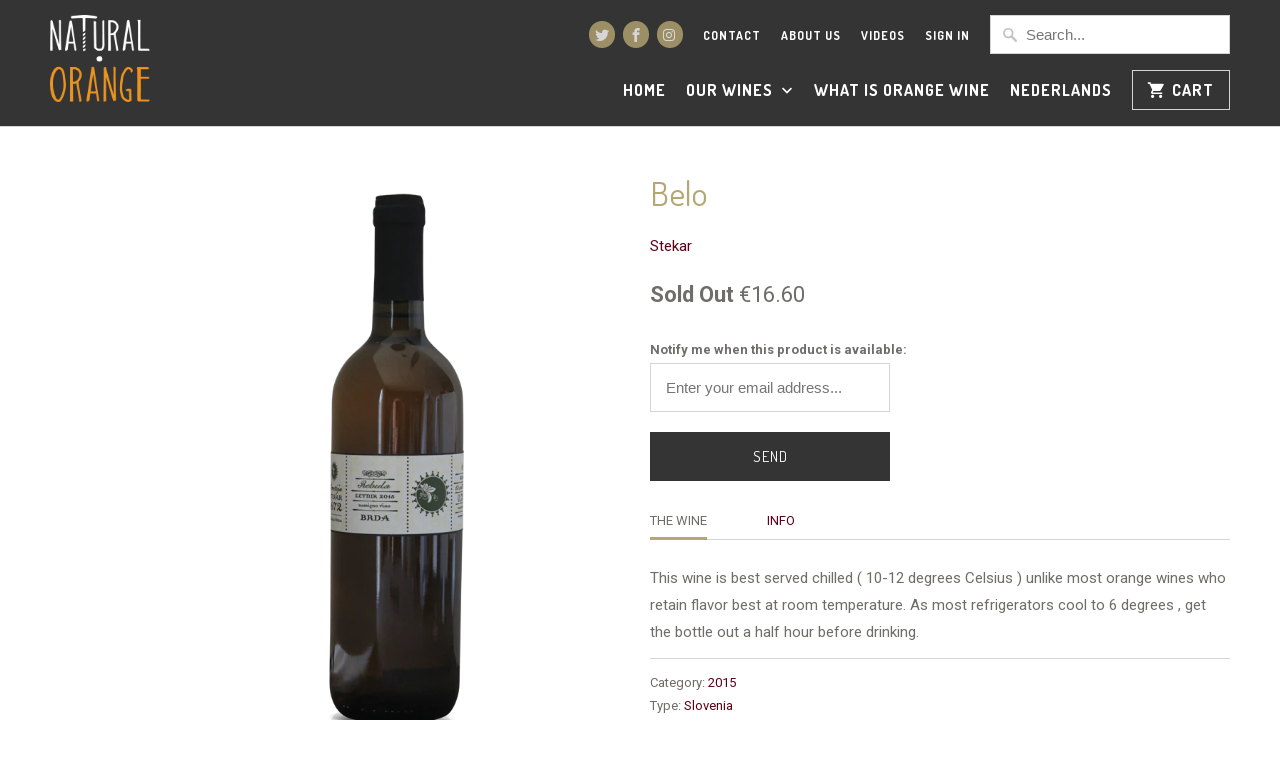

--- FILE ---
content_type: text/html; charset=utf-8
request_url: https://en.naturalorange.nl/products/belo
body_size: 19705
content:
<!DOCTYPE html>
<!--[if lt IE 7 ]><html class="ie ie6" lang="en"> <![endif]-->
<!--[if IE 7 ]><html class="ie ie7" lang="en"> <![endif]-->
<!--[if IE 8 ]><html class="ie ie8" lang="en"> <![endif]-->
<!--[if IE 9 ]><html class="ie ie9" lang="en"> <![endif]-->
<!--[if (gte IE 10)|!(IE)]><!--><html lang="en"> <!--<![endif]-->
  <head>
    <meta charset="utf-8">
    <meta http-equiv="cleartype" content="on">
    <meta name="robots" content="index,follow">
	<meta name="msvalidate.01" content="11F0BC65A5EBD1E617D48EDDE3A6364F" />
    
    <title>Belo - Stekar - Orange Wine - Natural Orange</title>

    
      <meta name="description" content="Grapes: Chardonnay, Ribolla Gialla, Pinot Bianco, Sauvignon, Polsakica" />
    

    <!-- Custom Fonts -->
    
      <link href="//fonts.googleapis.com/css?family=.|Dosis:light,normal,bold|Dosis:light,normal,bold|Dosis:light,normal,bold|Roboto:light,normal,bold|Roboto:light,normal,bold" rel="stylesheet" type="text/css" />
    

    

<meta name="author" content="Natural Orange">
<meta property="og:url" content="https://en.naturalorange.nl/products/belo">
<meta property="og:site_name" content="Natural Orange">


  <meta property="og:type" content="product">
  <meta property="og:title" content="Belo">
  
    <meta property="og:image" content="http://en.naturalorange.nl/cdn/shop/products/stekar-rebula-rotated_981ae5ab-1edb-4fa3-a552-41af5dabdb31_600x.png?v=1573997035">
    <meta property="og:image:secure_url" content="https://en.naturalorange.nl/cdn/shop/products/stekar-rebula-rotated_981ae5ab-1edb-4fa3-a552-41af5dabdb31_600x.png?v=1573997035">
    
  
    <meta property="og:image" content="http://en.naturalorange.nl/cdn/shop/products/stekar-rebula-shadow_ac747adc-0bd6-48fb-b420-283080780597_600x.png?v=1573997035">
    <meta property="og:image:secure_url" content="https://en.naturalorange.nl/cdn/shop/products/stekar-rebula-shadow_ac747adc-0bd6-48fb-b420-283080780597_600x.png?v=1573997035">
    
  
  <meta property="og:price:amount" content="16.60">
  <meta property="og:price:currency" content="EUR">


  <meta property="og:description" content="Grapes: Chardonnay, Ribolla Gialla, Pinot Bianco, Sauvignon, Polsakica">




<meta name="twitter:card" content="summary">

  <meta name="twitter:title" content="Belo">
  <meta name="twitter:description" content="

	The Wine
	Info



	This wine is best served chilled ( 10-12 degrees Celsius ) unlike most orange wines who retain flavor best at room temperature. As most refrigerators cool to 6 degrees , get the bottle out a half hour before drinking. 
	
	
	
	
		
			Vinyard
		
			
			
			
			
			Pročno, Brajda, Čotovo,
			
			
		
	
	
		
			Grapes
		
			Chardonnay, Ribolla Gialla, Pinot Bianco, Sauvignon, Polsakica
		
	
	
		
			Fermentation
		
		
	
	
		Serving temp10-12 C
		
	
	
	
	
">
  <meta name="twitter:image" content="https://en.naturalorange.nl/cdn/shop/products/stekar-rebula-rotated_981ae5ab-1edb-4fa3-a552-41af5dabdb31_240x.png?v=1573997035">
  <meta name="twitter:image:width" content="240">
  <meta name="twitter:image:height" content="240">


    
    

    <!-- Mobile Specific Metas -->
    <meta name="HandheldFriendly" content="True">
    <meta name="MobileOptimized" content="320">
    <meta name="viewport" content="width=device-width,initial-scale=1">
    <meta name="theme-color" content="#ffffff">

    <!-- Stylesheets for Mobilia 5.0.0 -->
    <link href="//en.naturalorange.nl/cdn/shop/t/3/assets/styles.scss.css?v=162852972092199300881674756226" rel="stylesheet" type="text/css" media="all" />

    <!-- Icons -->
    
      <link rel="shortcut icon" type="image/x-icon" href="//en.naturalorange.nl/cdn/shop/files/favicon-natural-orange_small.png?v=1613663478">
    
    <link rel="canonical" href="https://en.naturalorange.nl/products/belo" />

    

    <script src="//en.naturalorange.nl/cdn/shop/t/3/assets/app.js?v=105344092037963762171488123354" type="text/javascript"></script>
    <script>window.performance && window.performance.mark && window.performance.mark('shopify.content_for_header.start');</script><meta name="google-site-verification" content="fwNU6fi0mjQB6j6LyI_w4_eqUiR_Dub0ssZSZnQL79M">
<meta id="shopify-digital-wallet" name="shopify-digital-wallet" content="/15469219/digital_wallets/dialog">
<meta name="shopify-checkout-api-token" content="c85fa71941569fc8e1188ede1e760f9d">
<link rel="alternate" type="application/json+oembed" href="https://naturalorange.nl/products/belo.oembed">
<script async="async" src="/checkouts/internal/preloads.js?locale=nl-NL"></script>
<link rel="preconnect" href="https://shop.app" crossorigin="anonymous">
<script async="async" src="https://shop.app/checkouts/internal/preloads.js?locale=nl-NL&shop_id=15469219" crossorigin="anonymous"></script>
<script id="apple-pay-shop-capabilities" type="application/json">{"shopId":15469219,"countryCode":"NL","currencyCode":"EUR","merchantCapabilities":["supports3DS"],"merchantId":"gid:\/\/shopify\/Shop\/15469219","merchantName":"Natural Orange","requiredBillingContactFields":["postalAddress","email"],"requiredShippingContactFields":["postalAddress","email"],"shippingType":"shipping","supportedNetworks":["visa","maestro","masterCard","amex"],"total":{"type":"pending","label":"Natural Orange","amount":"1.00"},"shopifyPaymentsEnabled":true,"supportsSubscriptions":true}</script>
<script id="shopify-features" type="application/json">{"accessToken":"c85fa71941569fc8e1188ede1e760f9d","betas":["rich-media-storefront-analytics"],"domain":"en.naturalorange.nl","predictiveSearch":true,"shopId":15469219,"locale":"nl"}</script>
<script>var Shopify = Shopify || {};
Shopify.shop = "natural-orange.myshopify.com";
Shopify.locale = "nl";
Shopify.currency = {"active":"EUR","rate":"1.0"};
Shopify.country = "NL";
Shopify.theme = {"name":"Mobilia - Natural Orange 2017 production","id":171574481,"schema_name":"Mobilia","schema_version":"5.0.0","theme_store_id":464,"role":"main"};
Shopify.theme.handle = "null";
Shopify.theme.style = {"id":null,"handle":null};
Shopify.cdnHost = "en.naturalorange.nl/cdn";
Shopify.routes = Shopify.routes || {};
Shopify.routes.root = "/";</script>
<script type="module">!function(o){(o.Shopify=o.Shopify||{}).modules=!0}(window);</script>
<script>!function(o){function n(){var o=[];function n(){o.push(Array.prototype.slice.apply(arguments))}return n.q=o,n}var t=o.Shopify=o.Shopify||{};t.loadFeatures=n(),t.autoloadFeatures=n()}(window);</script>
<script>
  window.ShopifyPay = window.ShopifyPay || {};
  window.ShopifyPay.apiHost = "shop.app\/pay";
  window.ShopifyPay.redirectState = null;
</script>
<script id="shop-js-analytics" type="application/json">{"pageType":"product"}</script>
<script defer="defer" async type="module" src="//en.naturalorange.nl/cdn/shopifycloud/shop-js/modules/v2/client.init-shop-cart-sync_temwk-5i.nl.esm.js"></script>
<script defer="defer" async type="module" src="//en.naturalorange.nl/cdn/shopifycloud/shop-js/modules/v2/chunk.common_CCZ-xm-Q.esm.js"></script>
<script type="module">
  await import("//en.naturalorange.nl/cdn/shopifycloud/shop-js/modules/v2/client.init-shop-cart-sync_temwk-5i.nl.esm.js");
await import("//en.naturalorange.nl/cdn/shopifycloud/shop-js/modules/v2/chunk.common_CCZ-xm-Q.esm.js");

  window.Shopify.SignInWithShop?.initShopCartSync?.({"fedCMEnabled":true,"windoidEnabled":true});

</script>
<script>
  window.Shopify = window.Shopify || {};
  if (!window.Shopify.featureAssets) window.Shopify.featureAssets = {};
  window.Shopify.featureAssets['shop-js'] = {"shop-cart-sync":["modules/v2/client.shop-cart-sync_C_VO6eFW.nl.esm.js","modules/v2/chunk.common_CCZ-xm-Q.esm.js"],"init-fed-cm":["modules/v2/client.init-fed-cm_FItnDNcC.nl.esm.js","modules/v2/chunk.common_CCZ-xm-Q.esm.js"],"shop-button":["modules/v2/client.shop-button_IpPg0fLo.nl.esm.js","modules/v2/chunk.common_CCZ-xm-Q.esm.js"],"init-windoid":["modules/v2/client.init-windoid_DdE6oLv5.nl.esm.js","modules/v2/chunk.common_CCZ-xm-Q.esm.js"],"shop-cash-offers":["modules/v2/client.shop-cash-offers_D6q7lL9C.nl.esm.js","modules/v2/chunk.common_CCZ-xm-Q.esm.js","modules/v2/chunk.modal_BmkKFhvx.esm.js"],"shop-toast-manager":["modules/v2/client.shop-toast-manager_Bl40k8tl.nl.esm.js","modules/v2/chunk.common_CCZ-xm-Q.esm.js"],"init-shop-email-lookup-coordinator":["modules/v2/client.init-shop-email-lookup-coordinator_BOK7joXB.nl.esm.js","modules/v2/chunk.common_CCZ-xm-Q.esm.js"],"pay-button":["modules/v2/client.pay-button_C7i2_XxJ.nl.esm.js","modules/v2/chunk.common_CCZ-xm-Q.esm.js"],"avatar":["modules/v2/client.avatar_BTnouDA3.nl.esm.js"],"init-shop-cart-sync":["modules/v2/client.init-shop-cart-sync_temwk-5i.nl.esm.js","modules/v2/chunk.common_CCZ-xm-Q.esm.js"],"shop-login-button":["modules/v2/client.shop-login-button_DdCzYdFS.nl.esm.js","modules/v2/chunk.common_CCZ-xm-Q.esm.js","modules/v2/chunk.modal_BmkKFhvx.esm.js"],"init-customer-accounts-sign-up":["modules/v2/client.init-customer-accounts-sign-up_DFXIGKiG.nl.esm.js","modules/v2/client.shop-login-button_DdCzYdFS.nl.esm.js","modules/v2/chunk.common_CCZ-xm-Q.esm.js","modules/v2/chunk.modal_BmkKFhvx.esm.js"],"init-shop-for-new-customer-accounts":["modules/v2/client.init-shop-for-new-customer-accounts_CnDrhKuX.nl.esm.js","modules/v2/client.shop-login-button_DdCzYdFS.nl.esm.js","modules/v2/chunk.common_CCZ-xm-Q.esm.js","modules/v2/chunk.modal_BmkKFhvx.esm.js"],"init-customer-accounts":["modules/v2/client.init-customer-accounts_9lqyQGg7.nl.esm.js","modules/v2/client.shop-login-button_DdCzYdFS.nl.esm.js","modules/v2/chunk.common_CCZ-xm-Q.esm.js","modules/v2/chunk.modal_BmkKFhvx.esm.js"],"shop-follow-button":["modules/v2/client.shop-follow-button_DDFkCFR_.nl.esm.js","modules/v2/chunk.common_CCZ-xm-Q.esm.js","modules/v2/chunk.modal_BmkKFhvx.esm.js"],"lead-capture":["modules/v2/client.lead-capture_D6a5IkTE.nl.esm.js","modules/v2/chunk.common_CCZ-xm-Q.esm.js","modules/v2/chunk.modal_BmkKFhvx.esm.js"],"checkout-modal":["modules/v2/client.checkout-modal_ls22PHbP.nl.esm.js","modules/v2/chunk.common_CCZ-xm-Q.esm.js","modules/v2/chunk.modal_BmkKFhvx.esm.js"],"shop-login":["modules/v2/client.shop-login_DnuKONkX.nl.esm.js","modules/v2/chunk.common_CCZ-xm-Q.esm.js","modules/v2/chunk.modal_BmkKFhvx.esm.js"],"payment-terms":["modules/v2/client.payment-terms_Cx_gmh72.nl.esm.js","modules/v2/chunk.common_CCZ-xm-Q.esm.js","modules/v2/chunk.modal_BmkKFhvx.esm.js"]};
</script>
<script>(function() {
  var isLoaded = false;
  function asyncLoad() {
    if (isLoaded) return;
    isLoaded = true;
    var urls = ["https:\/\/chimpstatic.com\/mcjs-connected\/js\/users\/073fefb4c7dcb0996bb118534\/828a119cc5b4e08a6072d88d6.js?shop=natural-orange.myshopify.com","https:\/\/servicepoints.sendcloud.sc\/shops\/shopify\/embed\/cac0e339-3a02-4d8b-9077-303c705c8ed3.js?shop=natural-orange.myshopify.com"];
    for (var i = 0; i < urls.length; i++) {
      var s = document.createElement('script');
      s.type = 'text/javascript';
      s.async = true;
      s.src = urls[i];
      var x = document.getElementsByTagName('script')[0];
      x.parentNode.insertBefore(s, x);
    }
  };
  if(window.attachEvent) {
    window.attachEvent('onload', asyncLoad);
  } else {
    window.addEventListener('load', asyncLoad, false);
  }
})();</script>
<script id="__st">var __st={"a":15469219,"offset":3600,"reqid":"9789cbb4-c094-48e8-86df-92fe33541e35-1768959176","pageurl":"en.naturalorange.nl\/products\/belo","u":"ce35c4450370","p":"product","rtyp":"product","rid":4355007709271};</script>
<script>window.ShopifyPaypalV4VisibilityTracking = true;</script>
<script id="captcha-bootstrap">!function(){'use strict';const t='contact',e='account',n='new_comment',o=[[t,t],['blogs',n],['comments',n],[t,'customer']],c=[[e,'customer_login'],[e,'guest_login'],[e,'recover_customer_password'],[e,'create_customer']],r=t=>t.map((([t,e])=>`form[action*='/${t}']:not([data-nocaptcha='true']) input[name='form_type'][value='${e}']`)).join(','),a=t=>()=>t?[...document.querySelectorAll(t)].map((t=>t.form)):[];function s(){const t=[...o],e=r(t);return a(e)}const i='password',u='form_key',d=['recaptcha-v3-token','g-recaptcha-response','h-captcha-response',i],f=()=>{try{return window.sessionStorage}catch{return}},m='__shopify_v',_=t=>t.elements[u];function p(t,e,n=!1){try{const o=window.sessionStorage,c=JSON.parse(o.getItem(e)),{data:r}=function(t){const{data:e,action:n}=t;return t[m]||n?{data:e,action:n}:{data:t,action:n}}(c);for(const[e,n]of Object.entries(r))t.elements[e]&&(t.elements[e].value=n);n&&o.removeItem(e)}catch(o){console.error('form repopulation failed',{error:o})}}const l='form_type',E='cptcha';function T(t){t.dataset[E]=!0}const w=window,h=w.document,L='Shopify',v='ce_forms',y='captcha';let A=!1;((t,e)=>{const n=(g='f06e6c50-85a8-45c8-87d0-21a2b65856fe',I='https://cdn.shopify.com/shopifycloud/storefront-forms-hcaptcha/ce_storefront_forms_captcha_hcaptcha.v1.5.2.iife.js',D={infoText:'Beschermd door hCaptcha',privacyText:'Privacy',termsText:'Voorwaarden'},(t,e,n)=>{const o=w[L][v],c=o.bindForm;if(c)return c(t,g,e,D).then(n);var r;o.q.push([[t,g,e,D],n]),r=I,A||(h.body.append(Object.assign(h.createElement('script'),{id:'captcha-provider',async:!0,src:r})),A=!0)});var g,I,D;w[L]=w[L]||{},w[L][v]=w[L][v]||{},w[L][v].q=[],w[L][y]=w[L][y]||{},w[L][y].protect=function(t,e){n(t,void 0,e),T(t)},Object.freeze(w[L][y]),function(t,e,n,w,h,L){const[v,y,A,g]=function(t,e,n){const i=e?o:[],u=t?c:[],d=[...i,...u],f=r(d),m=r(i),_=r(d.filter((([t,e])=>n.includes(e))));return[a(f),a(m),a(_),s()]}(w,h,L),I=t=>{const e=t.target;return e instanceof HTMLFormElement?e:e&&e.form},D=t=>v().includes(t);t.addEventListener('submit',(t=>{const e=I(t);if(!e)return;const n=D(e)&&!e.dataset.hcaptchaBound&&!e.dataset.recaptchaBound,o=_(e),c=g().includes(e)&&(!o||!o.value);(n||c)&&t.preventDefault(),c&&!n&&(function(t){try{if(!f())return;!function(t){const e=f();if(!e)return;const n=_(t);if(!n)return;const o=n.value;o&&e.removeItem(o)}(t);const e=Array.from(Array(32),(()=>Math.random().toString(36)[2])).join('');!function(t,e){_(t)||t.append(Object.assign(document.createElement('input'),{type:'hidden',name:u})),t.elements[u].value=e}(t,e),function(t,e){const n=f();if(!n)return;const o=[...t.querySelectorAll(`input[type='${i}']`)].map((({name:t})=>t)),c=[...d,...o],r={};for(const[a,s]of new FormData(t).entries())c.includes(a)||(r[a]=s);n.setItem(e,JSON.stringify({[m]:1,action:t.action,data:r}))}(t,e)}catch(e){console.error('failed to persist form',e)}}(e),e.submit())}));const S=(t,e)=>{t&&!t.dataset[E]&&(n(t,e.some((e=>e===t))),T(t))};for(const o of['focusin','change'])t.addEventListener(o,(t=>{const e=I(t);D(e)&&S(e,y())}));const B=e.get('form_key'),M=e.get(l),P=B&&M;t.addEventListener('DOMContentLoaded',(()=>{const t=y();if(P)for(const e of t)e.elements[l].value===M&&p(e,B);[...new Set([...A(),...v().filter((t=>'true'===t.dataset.shopifyCaptcha))])].forEach((e=>S(e,t)))}))}(h,new URLSearchParams(w.location.search),n,t,e,['guest_login'])})(!0,!0)}();</script>
<script integrity="sha256-4kQ18oKyAcykRKYeNunJcIwy7WH5gtpwJnB7kiuLZ1E=" data-source-attribution="shopify.loadfeatures" defer="defer" src="//en.naturalorange.nl/cdn/shopifycloud/storefront/assets/storefront/load_feature-a0a9edcb.js" crossorigin="anonymous"></script>
<script crossorigin="anonymous" defer="defer" src="//en.naturalorange.nl/cdn/shopifycloud/storefront/assets/shopify_pay/storefront-65b4c6d7.js?v=20250812"></script>
<script data-source-attribution="shopify.dynamic_checkout.dynamic.init">var Shopify=Shopify||{};Shopify.PaymentButton=Shopify.PaymentButton||{isStorefrontPortableWallets:!0,init:function(){window.Shopify.PaymentButton.init=function(){};var t=document.createElement("script");t.src="https://en.naturalorange.nl/cdn/shopifycloud/portable-wallets/latest/portable-wallets.nl.js",t.type="module",document.head.appendChild(t)}};
</script>
<script data-source-attribution="shopify.dynamic_checkout.buyer_consent">
  function portableWalletsHideBuyerConsent(e){var t=document.getElementById("shopify-buyer-consent"),n=document.getElementById("shopify-subscription-policy-button");t&&n&&(t.classList.add("hidden"),t.setAttribute("aria-hidden","true"),n.removeEventListener("click",e))}function portableWalletsShowBuyerConsent(e){var t=document.getElementById("shopify-buyer-consent"),n=document.getElementById("shopify-subscription-policy-button");t&&n&&(t.classList.remove("hidden"),t.removeAttribute("aria-hidden"),n.addEventListener("click",e))}window.Shopify?.PaymentButton&&(window.Shopify.PaymentButton.hideBuyerConsent=portableWalletsHideBuyerConsent,window.Shopify.PaymentButton.showBuyerConsent=portableWalletsShowBuyerConsent);
</script>
<script data-source-attribution="shopify.dynamic_checkout.cart.bootstrap">document.addEventListener("DOMContentLoaded",(function(){function t(){return document.querySelector("shopify-accelerated-checkout-cart, shopify-accelerated-checkout")}if(t())Shopify.PaymentButton.init();else{new MutationObserver((function(e,n){t()&&(Shopify.PaymentButton.init(),n.disconnect())})).observe(document.body,{childList:!0,subtree:!0})}}));
</script>
<link id="shopify-accelerated-checkout-styles" rel="stylesheet" media="screen" href="https://en.naturalorange.nl/cdn/shopifycloud/portable-wallets/latest/accelerated-checkout-backwards-compat.css" crossorigin="anonymous">
<style id="shopify-accelerated-checkout-cart">
        #shopify-buyer-consent {
  margin-top: 1em;
  display: inline-block;
  width: 100%;
}

#shopify-buyer-consent.hidden {
  display: none;
}

#shopify-subscription-policy-button {
  background: none;
  border: none;
  padding: 0;
  text-decoration: underline;
  font-size: inherit;
  cursor: pointer;
}

#shopify-subscription-policy-button::before {
  box-shadow: none;
}

      </style>

<script>window.performance && window.performance.mark && window.performance.mark('shopify.content_for_header.end');</script>
    
    
    <!-- Hotjar Tracking Code for naturalorange.nl -->
	<script>
    	(function(h,o,t,j,a,r){
        	h.hj=h.hj||function(){(h.hj.q=h.hj.q||[]).push(arguments)};
        	h._hjSettings={hjid:554243,hjsv:5};
        	a=o.getElementsByTagName('head')[0];
        	r=o.createElement('script');r.async=1;
        	r.src=t+h._hjSettings.hjid+j+h._hjSettings.hjsv;
        	a.appendChild(r);
    	})(window,document,'//static.hotjar.com/c/hotjar-','.js?sv=');
	</script>
    
  <link rel="alternate" hreflang="nl" href="https://naturalorange.nl/products/belo" /><link rel="alternate" hreflang="en" href="https://en.naturalorange.nl/products/belo" /><link href="https://monorail-edge.shopifysvc.com" rel="dns-prefetch">
<script>(function(){if ("sendBeacon" in navigator && "performance" in window) {try {var session_token_from_headers = performance.getEntriesByType('navigation')[0].serverTiming.find(x => x.name == '_s').description;} catch {var session_token_from_headers = undefined;}var session_cookie_matches = document.cookie.match(/_shopify_s=([^;]*)/);var session_token_from_cookie = session_cookie_matches && session_cookie_matches.length === 2 ? session_cookie_matches[1] : "";var session_token = session_token_from_headers || session_token_from_cookie || "";function handle_abandonment_event(e) {var entries = performance.getEntries().filter(function(entry) {return /monorail-edge.shopifysvc.com/.test(entry.name);});if (!window.abandonment_tracked && entries.length === 0) {window.abandonment_tracked = true;var currentMs = Date.now();var navigation_start = performance.timing.navigationStart;var payload = {shop_id: 15469219,url: window.location.href,navigation_start,duration: currentMs - navigation_start,session_token,page_type: "product"};window.navigator.sendBeacon("https://monorail-edge.shopifysvc.com/v1/produce", JSON.stringify({schema_id: "online_store_buyer_site_abandonment/1.1",payload: payload,metadata: {event_created_at_ms: currentMs,event_sent_at_ms: currentMs}}));}}window.addEventListener('pagehide', handle_abandonment_event);}}());</script>
<script id="web-pixels-manager-setup">(function e(e,d,r,n,o){if(void 0===o&&(o={}),!Boolean(null===(a=null===(i=window.Shopify)||void 0===i?void 0:i.analytics)||void 0===a?void 0:a.replayQueue)){var i,a;window.Shopify=window.Shopify||{};var t=window.Shopify;t.analytics=t.analytics||{};var s=t.analytics;s.replayQueue=[],s.publish=function(e,d,r){return s.replayQueue.push([e,d,r]),!0};try{self.performance.mark("wpm:start")}catch(e){}var l=function(){var e={modern:/Edge?\/(1{2}[4-9]|1[2-9]\d|[2-9]\d{2}|\d{4,})\.\d+(\.\d+|)|Firefox\/(1{2}[4-9]|1[2-9]\d|[2-9]\d{2}|\d{4,})\.\d+(\.\d+|)|Chrom(ium|e)\/(9{2}|\d{3,})\.\d+(\.\d+|)|(Maci|X1{2}).+ Version\/(15\.\d+|(1[6-9]|[2-9]\d|\d{3,})\.\d+)([,.]\d+|)( \(\w+\)|)( Mobile\/\w+|) Safari\/|Chrome.+OPR\/(9{2}|\d{3,})\.\d+\.\d+|(CPU[ +]OS|iPhone[ +]OS|CPU[ +]iPhone|CPU IPhone OS|CPU iPad OS)[ +]+(15[._]\d+|(1[6-9]|[2-9]\d|\d{3,})[._]\d+)([._]\d+|)|Android:?[ /-](13[3-9]|1[4-9]\d|[2-9]\d{2}|\d{4,})(\.\d+|)(\.\d+|)|Android.+Firefox\/(13[5-9]|1[4-9]\d|[2-9]\d{2}|\d{4,})\.\d+(\.\d+|)|Android.+Chrom(ium|e)\/(13[3-9]|1[4-9]\d|[2-9]\d{2}|\d{4,})\.\d+(\.\d+|)|SamsungBrowser\/([2-9]\d|\d{3,})\.\d+/,legacy:/Edge?\/(1[6-9]|[2-9]\d|\d{3,})\.\d+(\.\d+|)|Firefox\/(5[4-9]|[6-9]\d|\d{3,})\.\d+(\.\d+|)|Chrom(ium|e)\/(5[1-9]|[6-9]\d|\d{3,})\.\d+(\.\d+|)([\d.]+$|.*Safari\/(?![\d.]+ Edge\/[\d.]+$))|(Maci|X1{2}).+ Version\/(10\.\d+|(1[1-9]|[2-9]\d|\d{3,})\.\d+)([,.]\d+|)( \(\w+\)|)( Mobile\/\w+|) Safari\/|Chrome.+OPR\/(3[89]|[4-9]\d|\d{3,})\.\d+\.\d+|(CPU[ +]OS|iPhone[ +]OS|CPU[ +]iPhone|CPU IPhone OS|CPU iPad OS)[ +]+(10[._]\d+|(1[1-9]|[2-9]\d|\d{3,})[._]\d+)([._]\d+|)|Android:?[ /-](13[3-9]|1[4-9]\d|[2-9]\d{2}|\d{4,})(\.\d+|)(\.\d+|)|Mobile Safari.+OPR\/([89]\d|\d{3,})\.\d+\.\d+|Android.+Firefox\/(13[5-9]|1[4-9]\d|[2-9]\d{2}|\d{4,})\.\d+(\.\d+|)|Android.+Chrom(ium|e)\/(13[3-9]|1[4-9]\d|[2-9]\d{2}|\d{4,})\.\d+(\.\d+|)|Android.+(UC? ?Browser|UCWEB|U3)[ /]?(15\.([5-9]|\d{2,})|(1[6-9]|[2-9]\d|\d{3,})\.\d+)\.\d+|SamsungBrowser\/(5\.\d+|([6-9]|\d{2,})\.\d+)|Android.+MQ{2}Browser\/(14(\.(9|\d{2,})|)|(1[5-9]|[2-9]\d|\d{3,})(\.\d+|))(\.\d+|)|K[Aa][Ii]OS\/(3\.\d+|([4-9]|\d{2,})\.\d+)(\.\d+|)/},d=e.modern,r=e.legacy,n=navigator.userAgent;return n.match(d)?"modern":n.match(r)?"legacy":"unknown"}(),u="modern"===l?"modern":"legacy",c=(null!=n?n:{modern:"",legacy:""})[u],f=function(e){return[e.baseUrl,"/wpm","/b",e.hashVersion,"modern"===e.buildTarget?"m":"l",".js"].join("")}({baseUrl:d,hashVersion:r,buildTarget:u}),m=function(e){var d=e.version,r=e.bundleTarget,n=e.surface,o=e.pageUrl,i=e.monorailEndpoint;return{emit:function(e){var a=e.status,t=e.errorMsg,s=(new Date).getTime(),l=JSON.stringify({metadata:{event_sent_at_ms:s},events:[{schema_id:"web_pixels_manager_load/3.1",payload:{version:d,bundle_target:r,page_url:o,status:a,surface:n,error_msg:t},metadata:{event_created_at_ms:s}}]});if(!i)return console&&console.warn&&console.warn("[Web Pixels Manager] No Monorail endpoint provided, skipping logging."),!1;try{return self.navigator.sendBeacon.bind(self.navigator)(i,l)}catch(e){}var u=new XMLHttpRequest;try{return u.open("POST",i,!0),u.setRequestHeader("Content-Type","text/plain"),u.send(l),!0}catch(e){return console&&console.warn&&console.warn("[Web Pixels Manager] Got an unhandled error while logging to Monorail."),!1}}}}({version:r,bundleTarget:l,surface:e.surface,pageUrl:self.location.href,monorailEndpoint:e.monorailEndpoint});try{o.browserTarget=l,function(e){var d=e.src,r=e.async,n=void 0===r||r,o=e.onload,i=e.onerror,a=e.sri,t=e.scriptDataAttributes,s=void 0===t?{}:t,l=document.createElement("script"),u=document.querySelector("head"),c=document.querySelector("body");if(l.async=n,l.src=d,a&&(l.integrity=a,l.crossOrigin="anonymous"),s)for(var f in s)if(Object.prototype.hasOwnProperty.call(s,f))try{l.dataset[f]=s[f]}catch(e){}if(o&&l.addEventListener("load",o),i&&l.addEventListener("error",i),u)u.appendChild(l);else{if(!c)throw new Error("Did not find a head or body element to append the script");c.appendChild(l)}}({src:f,async:!0,onload:function(){if(!function(){var e,d;return Boolean(null===(d=null===(e=window.Shopify)||void 0===e?void 0:e.analytics)||void 0===d?void 0:d.initialized)}()){var d=window.webPixelsManager.init(e)||void 0;if(d){var r=window.Shopify.analytics;r.replayQueue.forEach((function(e){var r=e[0],n=e[1],o=e[2];d.publishCustomEvent(r,n,o)})),r.replayQueue=[],r.publish=d.publishCustomEvent,r.visitor=d.visitor,r.initialized=!0}}},onerror:function(){return m.emit({status:"failed",errorMsg:"".concat(f," has failed to load")})},sri:function(e){var d=/^sha384-[A-Za-z0-9+/=]+$/;return"string"==typeof e&&d.test(e)}(c)?c:"",scriptDataAttributes:o}),m.emit({status:"loading"})}catch(e){m.emit({status:"failed",errorMsg:(null==e?void 0:e.message)||"Unknown error"})}}})({shopId: 15469219,storefrontBaseUrl: "https://naturalorange.nl",extensionsBaseUrl: "https://extensions.shopifycdn.com/cdn/shopifycloud/web-pixels-manager",monorailEndpoint: "https://monorail-edge.shopifysvc.com/unstable/produce_batch",surface: "storefront-renderer",enabledBetaFlags: ["2dca8a86"],webPixelsConfigList: [{"id":"837910853","configuration":"{\"config\":\"{\\\"pixel_id\\\":\\\"AW-859347895\\\",\\\"target_country\\\":\\\"NL\\\",\\\"gtag_events\\\":[{\\\"type\\\":\\\"search\\\",\\\"action_label\\\":\\\"AW-859347895\\\/kgliCOTFp5gBELe34pkD\\\"},{\\\"type\\\":\\\"begin_checkout\\\",\\\"action_label\\\":\\\"AW-859347895\\\/br8hCOHFp5gBELe34pkD\\\"},{\\\"type\\\":\\\"view_item\\\",\\\"action_label\\\":[\\\"AW-859347895\\\/rgvtCL3Fp5gBELe34pkD\\\",\\\"MC-M5CMBPCHEM\\\"]},{\\\"type\\\":\\\"purchase\\\",\\\"action_label\\\":[\\\"AW-859347895\\\/nfcVCLrFp5gBELe34pkD\\\",\\\"MC-M5CMBPCHEM\\\"]},{\\\"type\\\":\\\"page_view\\\",\\\"action_label\\\":[\\\"AW-859347895\\\/b2xzCLfFp5gBELe34pkD\\\",\\\"MC-M5CMBPCHEM\\\"]},{\\\"type\\\":\\\"add_payment_info\\\",\\\"action_label\\\":\\\"AW-859347895\\\/iIUbCOfFp5gBELe34pkD\\\"},{\\\"type\\\":\\\"add_to_cart\\\",\\\"action_label\\\":\\\"AW-859347895\\\/eRNyCN7Fp5gBELe34pkD\\\"}],\\\"enable_monitoring_mode\\\":false}\"}","eventPayloadVersion":"v1","runtimeContext":"OPEN","scriptVersion":"b2a88bafab3e21179ed38636efcd8a93","type":"APP","apiClientId":1780363,"privacyPurposes":[],"dataSharingAdjustments":{"protectedCustomerApprovalScopes":["read_customer_address","read_customer_email","read_customer_name","read_customer_personal_data","read_customer_phone"]}},{"id":"150536517","eventPayloadVersion":"v1","runtimeContext":"LAX","scriptVersion":"1","type":"CUSTOM","privacyPurposes":["MARKETING"],"name":"Meta pixel (migrated)"},{"id":"186220869","eventPayloadVersion":"v1","runtimeContext":"LAX","scriptVersion":"1","type":"CUSTOM","privacyPurposes":["ANALYTICS"],"name":"Google Analytics tag (migrated)"},{"id":"shopify-app-pixel","configuration":"{}","eventPayloadVersion":"v1","runtimeContext":"STRICT","scriptVersion":"0450","apiClientId":"shopify-pixel","type":"APP","privacyPurposes":["ANALYTICS","MARKETING"]},{"id":"shopify-custom-pixel","eventPayloadVersion":"v1","runtimeContext":"LAX","scriptVersion":"0450","apiClientId":"shopify-pixel","type":"CUSTOM","privacyPurposes":["ANALYTICS","MARKETING"]}],isMerchantRequest: false,initData: {"shop":{"name":"Natural Orange","paymentSettings":{"currencyCode":"EUR"},"myshopifyDomain":"natural-orange.myshopify.com","countryCode":"NL","storefrontUrl":"https:\/\/naturalorange.nl"},"customer":null,"cart":null,"checkout":null,"productVariants":[{"price":{"amount":16.6,"currencyCode":"EUR"},"product":{"title":"Belo","vendor":"Stekar","id":"4355007709271","untranslatedTitle":"Belo","url":"\/products\/belo","type":"Slovenie"},"id":"31187328073815","image":{"src":"\/\/en.naturalorange.nl\/cdn\/shop\/products\/stekar-rebula-rotated_981ae5ab-1edb-4fa3-a552-41af5dabdb31.png?v=1573997035"},"sku":"","title":"Default Title","untranslatedTitle":"Default Title"}],"purchasingCompany":null},},"https://en.naturalorange.nl/cdn","fcfee988w5aeb613cpc8e4bc33m6693e112",{"modern":"","legacy":""},{"shopId":"15469219","storefrontBaseUrl":"https:\/\/naturalorange.nl","extensionBaseUrl":"https:\/\/extensions.shopifycdn.com\/cdn\/shopifycloud\/web-pixels-manager","surface":"storefront-renderer","enabledBetaFlags":"[\"2dca8a86\"]","isMerchantRequest":"false","hashVersion":"fcfee988w5aeb613cpc8e4bc33m6693e112","publish":"custom","events":"[[\"page_viewed\",{}],[\"product_viewed\",{\"productVariant\":{\"price\":{\"amount\":16.6,\"currencyCode\":\"EUR\"},\"product\":{\"title\":\"Belo\",\"vendor\":\"Stekar\",\"id\":\"4355007709271\",\"untranslatedTitle\":\"Belo\",\"url\":\"\/products\/belo\",\"type\":\"Slovenie\"},\"id\":\"31187328073815\",\"image\":{\"src\":\"\/\/en.naturalorange.nl\/cdn\/shop\/products\/stekar-rebula-rotated_981ae5ab-1edb-4fa3-a552-41af5dabdb31.png?v=1573997035\"},\"sku\":\"\",\"title\":\"Default Title\",\"untranslatedTitle\":\"Default Title\"}}]]"});</script><script>
  window.ShopifyAnalytics = window.ShopifyAnalytics || {};
  window.ShopifyAnalytics.meta = window.ShopifyAnalytics.meta || {};
  window.ShopifyAnalytics.meta.currency = 'EUR';
  var meta = {"product":{"id":4355007709271,"gid":"gid:\/\/shopify\/Product\/4355007709271","vendor":"Stekar","type":"Slovenie","handle":"belo","variants":[{"id":31187328073815,"price":1660,"name":"Belo","public_title":null,"sku":""}],"remote":false},"page":{"pageType":"product","resourceType":"product","resourceId":4355007709271,"requestId":"9789cbb4-c094-48e8-86df-92fe33541e35-1768959176"}};
  for (var attr in meta) {
    window.ShopifyAnalytics.meta[attr] = meta[attr];
  }
</script>
<script class="analytics">
  (function () {
    var customDocumentWrite = function(content) {
      var jquery = null;

      if (window.jQuery) {
        jquery = window.jQuery;
      } else if (window.Checkout && window.Checkout.$) {
        jquery = window.Checkout.$;
      }

      if (jquery) {
        jquery('body').append(content);
      }
    };

    var hasLoggedConversion = function(token) {
      if (token) {
        return document.cookie.indexOf('loggedConversion=' + token) !== -1;
      }
      return false;
    }

    var setCookieIfConversion = function(token) {
      if (token) {
        var twoMonthsFromNow = new Date(Date.now());
        twoMonthsFromNow.setMonth(twoMonthsFromNow.getMonth() + 2);

        document.cookie = 'loggedConversion=' + token + '; expires=' + twoMonthsFromNow;
      }
    }

    var trekkie = window.ShopifyAnalytics.lib = window.trekkie = window.trekkie || [];
    if (trekkie.integrations) {
      return;
    }
    trekkie.methods = [
      'identify',
      'page',
      'ready',
      'track',
      'trackForm',
      'trackLink'
    ];
    trekkie.factory = function(method) {
      return function() {
        var args = Array.prototype.slice.call(arguments);
        args.unshift(method);
        trekkie.push(args);
        return trekkie;
      };
    };
    for (var i = 0; i < trekkie.methods.length; i++) {
      var key = trekkie.methods[i];
      trekkie[key] = trekkie.factory(key);
    }
    trekkie.load = function(config) {
      trekkie.config = config || {};
      trekkie.config.initialDocumentCookie = document.cookie;
      var first = document.getElementsByTagName('script')[0];
      var script = document.createElement('script');
      script.type = 'text/javascript';
      script.onerror = function(e) {
        var scriptFallback = document.createElement('script');
        scriptFallback.type = 'text/javascript';
        scriptFallback.onerror = function(error) {
                var Monorail = {
      produce: function produce(monorailDomain, schemaId, payload) {
        var currentMs = new Date().getTime();
        var event = {
          schema_id: schemaId,
          payload: payload,
          metadata: {
            event_created_at_ms: currentMs,
            event_sent_at_ms: currentMs
          }
        };
        return Monorail.sendRequest("https://" + monorailDomain + "/v1/produce", JSON.stringify(event));
      },
      sendRequest: function sendRequest(endpointUrl, payload) {
        // Try the sendBeacon API
        if (window && window.navigator && typeof window.navigator.sendBeacon === 'function' && typeof window.Blob === 'function' && !Monorail.isIos12()) {
          var blobData = new window.Blob([payload], {
            type: 'text/plain'
          });

          if (window.navigator.sendBeacon(endpointUrl, blobData)) {
            return true;
          } // sendBeacon was not successful

        } // XHR beacon

        var xhr = new XMLHttpRequest();

        try {
          xhr.open('POST', endpointUrl);
          xhr.setRequestHeader('Content-Type', 'text/plain');
          xhr.send(payload);
        } catch (e) {
          console.log(e);
        }

        return false;
      },
      isIos12: function isIos12() {
        return window.navigator.userAgent.lastIndexOf('iPhone; CPU iPhone OS 12_') !== -1 || window.navigator.userAgent.lastIndexOf('iPad; CPU OS 12_') !== -1;
      }
    };
    Monorail.produce('monorail-edge.shopifysvc.com',
      'trekkie_storefront_load_errors/1.1',
      {shop_id: 15469219,
      theme_id: 171574481,
      app_name: "storefront",
      context_url: window.location.href,
      source_url: "//en.naturalorange.nl/cdn/s/trekkie.storefront.cd680fe47e6c39ca5d5df5f0a32d569bc48c0f27.min.js"});

        };
        scriptFallback.async = true;
        scriptFallback.src = '//en.naturalorange.nl/cdn/s/trekkie.storefront.cd680fe47e6c39ca5d5df5f0a32d569bc48c0f27.min.js';
        first.parentNode.insertBefore(scriptFallback, first);
      };
      script.async = true;
      script.src = '//en.naturalorange.nl/cdn/s/trekkie.storefront.cd680fe47e6c39ca5d5df5f0a32d569bc48c0f27.min.js';
      first.parentNode.insertBefore(script, first);
    };
    trekkie.load(
      {"Trekkie":{"appName":"storefront","development":false,"defaultAttributes":{"shopId":15469219,"isMerchantRequest":null,"themeId":171574481,"themeCityHash":"15401127484515358740","contentLanguage":"nl","currency":"EUR","eventMetadataId":"76c0f028-1ac1-4723-b967-649045756f7d"},"isServerSideCookieWritingEnabled":true,"monorailRegion":"shop_domain","enabledBetaFlags":["65f19447"]},"Session Attribution":{},"S2S":{"facebookCapiEnabled":false,"source":"trekkie-storefront-renderer","apiClientId":580111}}
    );

    var loaded = false;
    trekkie.ready(function() {
      if (loaded) return;
      loaded = true;

      window.ShopifyAnalytics.lib = window.trekkie;

      var originalDocumentWrite = document.write;
      document.write = customDocumentWrite;
      try { window.ShopifyAnalytics.merchantGoogleAnalytics.call(this); } catch(error) {};
      document.write = originalDocumentWrite;

      window.ShopifyAnalytics.lib.page(null,{"pageType":"product","resourceType":"product","resourceId":4355007709271,"requestId":"9789cbb4-c094-48e8-86df-92fe33541e35-1768959176","shopifyEmitted":true});

      var match = window.location.pathname.match(/checkouts\/(.+)\/(thank_you|post_purchase)/)
      var token = match? match[1]: undefined;
      if (!hasLoggedConversion(token)) {
        setCookieIfConversion(token);
        window.ShopifyAnalytics.lib.track("Viewed Product",{"currency":"EUR","variantId":31187328073815,"productId":4355007709271,"productGid":"gid:\/\/shopify\/Product\/4355007709271","name":"Belo","price":"16.60","sku":"","brand":"Stekar","variant":null,"category":"Slovenie","nonInteraction":true,"remote":false},undefined,undefined,{"shopifyEmitted":true});
      window.ShopifyAnalytics.lib.track("monorail:\/\/trekkie_storefront_viewed_product\/1.1",{"currency":"EUR","variantId":31187328073815,"productId":4355007709271,"productGid":"gid:\/\/shopify\/Product\/4355007709271","name":"Belo","price":"16.60","sku":"","brand":"Stekar","variant":null,"category":"Slovenie","nonInteraction":true,"remote":false,"referer":"https:\/\/en.naturalorange.nl\/products\/belo"});
      }
    });


        var eventsListenerScript = document.createElement('script');
        eventsListenerScript.async = true;
        eventsListenerScript.src = "//en.naturalorange.nl/cdn/shopifycloud/storefront/assets/shop_events_listener-3da45d37.js";
        document.getElementsByTagName('head')[0].appendChild(eventsListenerScript);

})();</script>
  <script>
  if (!window.ga || (window.ga && typeof window.ga !== 'function')) {
    window.ga = function ga() {
      (window.ga.q = window.ga.q || []).push(arguments);
      if (window.Shopify && window.Shopify.analytics && typeof window.Shopify.analytics.publish === 'function') {
        window.Shopify.analytics.publish("ga_stub_called", {}, {sendTo: "google_osp_migration"});
      }
      console.error("Shopify's Google Analytics stub called with:", Array.from(arguments), "\nSee https://help.shopify.com/manual/promoting-marketing/pixels/pixel-migration#google for more information.");
    };
    if (window.Shopify && window.Shopify.analytics && typeof window.Shopify.analytics.publish === 'function') {
      window.Shopify.analytics.publish("ga_stub_initialized", {}, {sendTo: "google_osp_migration"});
    }
  }
</script>
<script
  defer
  src="https://en.naturalorange.nl/cdn/shopifycloud/perf-kit/shopify-perf-kit-3.0.4.min.js"
  data-application="storefront-renderer"
  data-shop-id="15469219"
  data-render-region="gcp-us-east1"
  data-page-type="product"
  data-theme-instance-id="171574481"
  data-theme-name="Mobilia"
  data-theme-version="5.0.0"
  data-monorail-region="shop_domain"
  data-resource-timing-sampling-rate="10"
  data-shs="true"
  data-shs-beacon="true"
  data-shs-export-with-fetch="true"
  data-shs-logs-sample-rate="1"
  data-shs-beacon-endpoint="https://en.naturalorange.nl/api/collect"
></script>
</head>
  <body class="product">

    <div id="shopify-section-header" class="shopify-section header-section">

<div class="header header_border">
  <div class="container content">
    <div class="sixteen columns">
    <div class="four columns logo header-logo alpha">
      <a href="https://en.naturalorange.nl" title="Natural Orange">
        
          <img src="//en.naturalorange.nl/cdn/shop/files/Natural_Orange_White_Natural_and_dot_280x.png?v=1613663478" alt="Natural Orange" />
        
      </a>
    </div>

    <div class="twelve nav omega">
      <div class="mobile_hidden mobile_menu_container">
        <ul class="top_menu search_nav">
          
          
            <li>
              <ul class="social_icons">
  
    <li class="twitter"><a href="https://twitter.com/enjoyorangewine" title="Natural Orange on Twitter" rel="me" target="_blank"><span class="icon-twitter"></span></a></li>
  

  
    <li class="facebook"><a href="https://facebook.com/enjoyorangewine" title="Natural Orange on Facebook" rel="me" target="_blank"><span class="icon-facebook"></span></a></li>
  

  

  

  

  

  

  

  
    <li class="instagram"><a href="https://instagram.com/enjoyorangewine" title="Natural Orange on Instagram" rel="me" target="_blank"><span class="icon-instagram"></span></a></li>
  

  

  

  
</ul>
            </li>
          
          
            
              <li>
                <a href="/pages/contact" title="contact">contact</a>
              </li>
            
              <li>
                <a href="/pages/over-ons" title="about us">about us</a>
              </li>
            
              <li>
                <a href="/blogs/videos" title="videos">videos</a>
              </li>
            
          

          
          
            
              <li>
                <a href="/account/login" id="customer_login_link">Sign in</a>
              </li>
            
          
          
          
            <li>
              <form class="search" action="/search">
                
                  <input type="hidden" name="type" value="product" />
                
                <input type="text" name="q" class="search_box" placeholder="Search..." value="" autocapitalize="off" autocomplete="off" autocorrect="off" />
              </form>
            </li>
          
        </ul>
        <ul class="main menu">
          
            
              <li><a href="/" >Home</a></li>
            
          
            
              <li class="dropdown"><a href="/collections/all"  >Our wines <span class="icon-arrow-down"></span></a>
                <ul>
                  
                    
                      <li><a href="/collections/types?q=Italie">Italian Wines</a></li>
                    
                  
                    
                      <li><a href="/collections/types?q=Slovenie">Slovenian Wines</a></li>
                    
                  
                    
                      <li><a href="/collections/types?q=Gemengd">Bundles</a></li>
                    
                  
                </ul>
              </li>
            
          
            
              <li><a href="/pages/wat-is-orange-wijn" >What is orange wine</a></li>
            
          
          
          
          <li><a href="https://naturalorange.nl/products/belo">NEDERLANDS</a></li>
          
          
          
          
        </ul>
      </div>
      <ul class="nav_buttons menu">
        <li class="navicon_button">
          <a href="#" class="navicon" title="Menu"><span class="icon-menu"></span><span class="button_label">Menu</span></a>
        </li>
   
        <li>
          <a href="/cart" class="cart_button " title="Cart"><span class="icon-cart"></span><span class="button_label">Cart</span></a>
        </li>
      </ul>
    </div>
  </div>
</div>
</div>

<div class="toggle_menu nav">
  <ul class="mobile_menu">
    <li>
      <form class="search" action="/search">
        
          <input type="hidden" name="type" value="product" />
        
        <input type="text" name="q" class="search_box" placeholder="Search..." value="" />
      </form>
    </li>
    
      
        <li ><a href="/" title="Home">Home</a></li>
      
    
      
        <li ><a href="/collections/all" title="Our wines" class="toggle"><span>+</span>Our wines</a>
          <ul>
            
              
                <li ><a href="/collections/types?q=Italie" title="Italian Wines">Italian Wines</a></li>
              
            
              
                <li ><a href="/collections/types?q=Slovenie" title="Slovenian Wines">Slovenian Wines</a></li>
              
            
              
                <li ><a href="/collections/types?q=Gemengd" title="Bundles">Bundles</a></li>
              
            
          </ul>
        </li>
      
    
      
        <li ><a href="/pages/wat-is-orange-wijn" title="What is orange wine">What is orange wine</a></li>
      
    
    
      
        <li>
          <a href="/pages/contact" title="contact">contact</a>
        </li>
      
        <li>
          <a href="/pages/over-ons" title="about us">about us</a>
        </li>
      
        <li>
          <a href="/blogs/videos" title="videos">videos</a>
        </li>
      
    
    
             
          <li><a href="https://naturalorange.nl/products/belo" title="NEDERLANDS">NEDERLANDS</a></li>
          
          
    
    
    
      
        <li>
          <a href="/account/login" id="customer_login_link">Sign in</a>
        </li>
      
    
    <li class="currency-container">
      
    </li>
  </ul>
</div>
<div class="fixed_header"></div>

<style>
  .header-logo.logo a {
    max-width: 100px;
    padding-top: 0px;
  }

  ul.top_menu {
    padding-top: 0px;
  }

</style>


</div>

    <div class="container">
        

<div id="shopify-section-product-template" class="shopify-section product-template-section">
<div class="sixteen columns">
  <div class="clearfix breadcrumb">
    <div class="right">
      
      
    </div>
  </div>
</div>

<div class="sixteen columns product-4355007709271" itemscope itemtype="http://schema.org/Product">
  <div class="section product_section clearfix thumbnail_position--left-thumbnails product_slideshow_animation--none"
       data-thumbnail="left-thumbnails"
       data-slideshow-animation="none"
       data-slideshow-speed="6">

   
     <div class="eight columns alpha">
       
<div class="flexslider product_gallery product-4355007709271-gallery product_slider ">
  <ul class="slides">
    
    
    
    
    
    
    
    
      <li data-thumb="//en.naturalorange.nl/cdn/shop/products/stekar-rebula-shadow_ac747adc-0bd6-48fb-b420-283080780597_580x@2x.png?v=1573997035" data-title="Belo">
        
        
        
        
          <a href="//en.naturalorange.nl/cdn/shop/products/stekar-rebula-shadow_ac747adc-0bd6-48fb-b420-283080780597_2048x@2x.png?v=1573997035" class="fancybox" data-fancybox-group="4355007709271">
          <img  src="//en.naturalorange.nl/cdn/shop/products/stekar-rebula-shadow_ac747adc-0bd6-48fb-b420-283080780597_580x@2x.png?v=1573997035"
                alt="Belo"
                data-index="1"
                data-image-id="13440594772055"
                class="lazyload transition-in cloudzoom "
                data-cloudzoom="zoomImage: '//en.naturalorange.nl/cdn/shop/products/stekar-rebula-shadow_ac747adc-0bd6-48fb-b420-283080780597_2048x.png?v=1573997035', tintColor: '#ffffff', autoInside: 767,  zoomWidth: 460, zoomHeight: 460, touchStartDelay: 250"
                 />
          </a>

       
      </li>
    
    
    
    
    
    

  </ul>
</div>
&nbsp;
      </div>
   

    <div class="eight columns omega">

      
      

      

      <h1 class="product_name" itemprop="name">Belo</h1>

      
        <span class="shopify-product-reviews-badge" data-id="4355007709271"></span>
      

       
          <p class="vendor">
            <span itemprop="brand"><a href="/collections/vendors?q=Stekar" title="Stekar">Stekar</a></span>
          </p>
       

      

      
        <p class="modal_price" itemprop="offers" itemscope itemtype="http://schema.org/Offer">
          <meta itemprop="priceCurrency" content="EUR" />
          <meta itemprop="seller" content="Natural Orange" />
          <meta itemprop="availability" content="http://schema.org/OutOfStock" />
          <meta itemprop="itemCondition" content="New" />

          
          
          <meta itemprop="url" content="https://en.naturalorange.nl/products/belo" />
          
          
          
          
          <meta itemprop="image" content="//en.naturalorange.nl/cdn/shop/products/stekar-rebula-rotated_981ae5ab-1edb-4fa3-a552-41af5dabdb31_300x.png?v=1573997035" />
          
          

          <span class="sold_out">Sold Out</span>
          <span itemprop="price" content="16.60" class="">
            <span class="current_price hidden">
              
                <span class="money">€16.60</span>
              
            </span>
          </span>
          <span class="was_price">
          
          </span>
        </p>

          
  <div class="notify_form notify-form-4355007709271" id="notify-form-4355007709271" >
    <p class="message"></p>
    <form method="post" action="/contact#contact_form" id="contact_form" accept-charset="UTF-8" class="contact-form"><input type="hidden" name="form_type" value="contact" /><input type="hidden" name="utf8" value="✓" />
      
        <p>
          <label for="contact[email]">Notify me when this product is available:</label>
          
          
            <input required type="email" class="notify_email" name="contact[email]" id="contact[email]" placeholder="Enter your email address..." value="" />
          
          
          <input type="hidden" name="contact[body]" class="notify_form_message" data-body="Stuur mij een bericht zodra Belo weer op voorraad is - https://en.naturalorange.nl/products/belo" value="Stuur mij een bericht zodra Belo weer op voorraad is - https://en.naturalorange.nl/products/belo" />
          <input class="action_button" type="submit" value="Send" style="margin-bottom:0px" />    
        </p>
      
    </form>
  </div>

      

     

      
        

      

      

      
        
        
         <div class="description" itemprop="description">
           <!--Start tab labels-->
<ul class="tabs">
	<li><a class="active" href="#tab1">The Wine</a></li>
	<li><a href="#tab2">Info</a></li>
</ul>
<!--Start tab content-->
<ul class="tabs-content">
	<li class="active" id="tab1">This wine is best served chilled ( 10-12 degrees Celsius ) unlike most orange wines who retain flavor best at room temperature. As most refrigerators cool to 6 degrees , get the bottle out a half hour before drinking. </li>
	<li id="tab2">
	<table width="100%">
	<tbody>
	<tr style="height: 44px;">
		<td style="height: 44px; width: 21.2764%;">
			<strong>Vinyard</strong></td>
		<td style="height: 44px; width: 71.7236%;">
			<div>
			</div>
			<div>
			</div>
			<span>Pročno, Brajda, Čotovo</span><span>,</span>
			<div>
			</div>
		</td>
	</tr>
	<tr style="height: 22px;">
		<td style="height: 22px; width: 21.2764%;">
			<strong>Grapes</strong></td>
		<td style="height: 22px; width: 71.7236%;">
			Chardonnay, Ribolla Gialla, Pinot Bianco, Sauvignon, Polsakica
		</td>
	</tr>
	<tr style="height: 10px;">
		<td style="height: 10px; width: 21.2764%;">
			<strong>Fermentation</strong></td>
		<td style="height: 10px; width: 71.7236%;">
		</td>
	</tr>
	<tr style="height: 10px;">
		<td style="height: 10px; width: 21.2764%;"><strong>Serving temp</strong></td><td style="height: 10px; width: 71.7236%;">10-12 C
		</td>
	</tr>
	</tbody>
	</table>
	</li>
</ul>
         </div>
        
      

      
       <hr />
      

       <div class="meta">
         

         
            <p>
              
                
                  <span class="label">Category:</span>
                

                
                  <span>
                    <a href="/collections/all/2015" title="Products tagged 2015">2015</a>
                  </span>
                
              
            </p>
         

        
           <p>
             <span class="label">Type:</span> <span itemprop="category"><a href="/collections/types?q=Slovenie" title="Slovenia">Slovenia</a></span>
           </p>
        

        
           <p>
             <span class="label">Vendor:</span> <span itemprop="brand"><a href="/collections/vendors?q=Stekar" title="Stekar">Stekar</a></span>
           </p>
        
       </div>

       




  <hr />
  
<div class="social_buttons">
  

  

  <a target="_blank" class="icon-twitter-share" title="Share this on Twitter" href="https://twitter.com/intent/tweet?text=Belo&url=https://en.naturalorange.nl/products/belo&via=Natural Orange">Tweet</a>

  <a target="_blank" class="icon-facebook-share" title="Share this on Facebook" href="https://www.facebook.com/sharer/sharer.php?u=https://en.naturalorange.nl/products/belo">Share</a>

  
    <a target="_blank" data-pin-do="skipLink" class="icon-pinterest-share" title="Share this on Pinterest" href="http://pinterest.com/pin/create/button/?url=https://en.naturalorange.nl/products/belo&description=Belo&media=https://en.naturalorange.nl/cdn/shop/products/stekar-rebula-rotated_981ae5ab-1edb-4fa3-a552-41af5dabdb31_600x.png?v=1573997035">Pin It</a>
  

  <a target="_blank" class="icon-gplus-share" title="Share this on Google+" href="https://plus.google.com/share?url=https://en.naturalorange.nl/products/belo">Add</a>

  <a href="mailto:?subject=Thought you might like Belo&amp;body=Ik kwam dit tegen op Natural Orange en wou het met je delen: Belo%0D%0A%0D%0Ahttps://en.naturalorange.nl/products/belo" target="_blank" class="icon-email-share" title="Email this to a friend">Email</a>
</div>




    </div>

    

  </div>

  
</div>


<div class="sixteen columns">
    <div id="shopify-product-reviews" data-id="4355007709271"></div>
</div>



  

  

  

  
    
      <div class="sixteen columns">
        <br class="clear" />
        <h2 class="title">Related Items</h2>
        <div class="feature_divider"></div>
      </div>

      
      
      
      <div class="sixteen columns">
        







<div itemtype="http://schema.org/ItemList" class="products">
  
    
      

        

  <div class="four columns alpha thumbnail even" itemprop="itemListElement" itemscope itemtype="http://schema.org/Product">


  
  

  <a href="/products/menti-monte-del-cuca" itemprop="url">
    <div class="relative product_image">
      <img  
              src="//en.naturalorange.nl/cdn/shop/products/menti-shadow_280x@2x.png?v=1554553871"
            
              alt="Monte del Cuca 2017 - Menti"
              class="lazyload transition-in"
             />

      <div class="quick_shop_container">
        
      </div>
    </div>

    <div class="info">
      <span class="title" itemprop="name">Monte del Cuca</span>
      
        <span class="shopify-product-reviews-badge" data-id="3431257702487"></span>
      
      
        <span class="vendor" itemprop="brand">Menti</span>
      

      
        <span class="price " itemprop="offers" itemscope itemtype="http://schema.org/Offer">
          <meta itemprop="price" content="24.50" />
          <meta itemprop="priceCurrency" content="EUR" />
          <meta itemprop="seller" content="Natural Orange" />
          <meta itemprop="availability" content="http://schema.org/OutOfStock" />
          <meta itemprop="itemCondition" content="New" />

          
          
          <meta itemprop="url" content="https://en.naturalorange.nl/products/menti-monte-del-cuca" />
          
          
          
          
          <meta itemprop="image" content="//en.naturalorange.nl/cdn/shop/products/menti-shadow_300x.png?v=1554553871" />
          
          
          
          
          
          
          
          
            <span class="sold_out">Sold Out</span>
          
          
        </span>
      
    </div>
    

    
    
    
  </a>
  
</div>




          
          
        
          
    
  
    
      

        

  <div class="four columns  thumbnail odd" itemprop="itemListElement" itemscope itemtype="http://schema.org/Product">


  
  

  <a href="/products/ribolla-gialla" itemprop="url">
    <div class="relative product_image">
      <img  
              src="//en.naturalorange.nl/cdn/shop/products/ribolla-galla-bottle-rotated_280x@2x.png?v=1488122726"
            
              alt="Paraschos Ribolla Gialla"
              class="lazyload transition-in"
             />

      <div class="quick_shop_container">
        
      </div>
    </div>

    <div class="info">
      <span class="title" itemprop="name">Ribolla Gialla</span>
      
        <span class="shopify-product-reviews-badge" data-id="8506427409"></span>
      
      
        <span class="vendor" itemprop="brand">Paraschos</span>
      

      
        <span class="price " itemprop="offers" itemscope itemtype="http://schema.org/Offer">
          <meta itemprop="price" content="23.50" />
          <meta itemprop="priceCurrency" content="EUR" />
          <meta itemprop="seller" content="Natural Orange" />
          <meta itemprop="availability" content="http://schema.org/OutOfStock" />
          <meta itemprop="itemCondition" content="New" />

          
          
          <meta itemprop="url" content="https://en.naturalorange.nl/products/ribolla-gialla" />
          
          
          
          
          <meta itemprop="image" content="//en.naturalorange.nl/cdn/shop/products/ribolla-galla-bottle-rotated_300x.png?v=1488122726" />
          
          
          
          
          
          
          
          
            <span class="sold_out">Sold Out</span>
          
          
        </span>
      
    </div>
    

    
    
    
  </a>
  
</div>




          
          
        
          
    
  
    
      

        

  <div class="four columns  thumbnail even" itemprop="itemListElement" itemscope itemtype="http://schema.org/Product">


  
  

  <a href="/products/exordium" itemprop="url">
    <div class="relative product_image">
      <img  
              src="//en.naturalorange.nl/cdn/shop/products/exordium-rotated_280x@2x.png?v=1488122499"
            
              alt="Il Carpino Exordium"
              class="lazyload transition-in"
             />

      <div class="quick_shop_container">
        
      </div>
    </div>

    <div class="info">
      <span class="title" itemprop="name">Exordium</span>
      
        <span class="shopify-product-reviews-badge" data-id="8570637585"></span>
      
      
        <span class="vendor" itemprop="brand">Il Carpino</span>
      

      
        <span class="price " itemprop="offers" itemscope itemtype="http://schema.org/Offer">
          <meta itemprop="price" content="26.95" />
          <meta itemprop="priceCurrency" content="EUR" />
          <meta itemprop="seller" content="Natural Orange" />
          <meta itemprop="availability" content="http://schema.org/InStock" />
          <meta itemprop="itemCondition" content="New" />

          
          
          <meta itemprop="url" content="https://en.naturalorange.nl/products/exordium" />
          
          
          
          
          <meta itemprop="image" content="//en.naturalorange.nl/cdn/shop/products/exordium-rotated_300x.png?v=1488122499" />
          
          
          
          
          
          
          
          
            
              
                <span class="money">€26.95</span>
              
          
          
        </span>
      
    </div>
    

    
    
    
  </a>
  
</div>




          
          
        
          
    
  
    
      

        

  <div class="four columns omega thumbnail odd" itemprop="itemListElement" itemscope itemtype="http://schema.org/Product">


  
  

  <a href="/products/vis-uvae" itemprop="url">
    <div class="relative product_image">
      <img  
              src="//en.naturalorange.nl/cdn/shop/products/visavae-rotated_280x@2x.png?v=1508687067"
            
              alt="Vis Uvae"
              class="lazyload transition-in"
             />

      <div class="quick_shop_container">
        
      </div>
    </div>

    <div class="info">
      <span class="title" itemprop="name">Vis Uvae</span>
      
        <span class="shopify-product-reviews-badge" data-id="292629184540"></span>
      
      
        <span class="vendor" itemprop="brand">Il Carpino</span>
      

      
        <span class="price " itemprop="offers" itemscope itemtype="http://schema.org/Offer">
          <meta itemprop="price" content="29.95" />
          <meta itemprop="priceCurrency" content="EUR" />
          <meta itemprop="seller" content="Natural Orange" />
          <meta itemprop="availability" content="http://schema.org/InStock" />
          <meta itemprop="itemCondition" content="New" />

          
          
          <meta itemprop="url" content="https://en.naturalorange.nl/products/vis-uvae" />
          
          
          
          
          <meta itemprop="image" content="//en.naturalorange.nl/cdn/shop/products/visavae-rotated_300x.png?v=1508687067" />
          
          
          
          
          
          
          
          
            
              
                <span class="money">€29.95</span>
              
          
          
        </span>
      
    </div>
    

    
    
    
  </a>
  
</div>




          
          
    <br class="clear product_clear" />

        
          
    
  
    
      
        
          
    
  
</div>
      </div>
    
  


</div>
    </div> <!-- end container -->

    <div id="shopify-section-footer" class="shopify-section footer-section"><div class="footer">
  <div class="container">
    <div class="seven columns">
      
        <h6>Sign up for our Newsletter</h6>
        <div class="newsletter ">
  <p class="message"></p>

  <form method="post" action="/contact#contact_form" id="contact_form" accept-charset="UTF-8" class="contact-form"><input type="hidden" name="form_type" value="customer" /><input type="hidden" name="utf8" value="✓" />
    

    
      <input type="hidden" name="contact[tags]" value="prospect,newsletter"/>
      
      
    
    <input type="email" class="contact_email" name="contact[email]" required placeholder="Enter your email address..." />
    <input type='submit' class="action_button sign_up" value="Sign Up" />
  </form>
</div>

        <p>Sign up to get the latest on sales, new releases and more …</p>
      
    </div>

    <div class="three columns">
      <h6>Navigatie</h6>
      <ul class="footer_menu">
        
          <li><a href="/" title="Home">Home</a></li>
        
          <li><a href="/collections/all" title="Our wines">Our wines</a></li>
        
          <li><a href="/pages/wat-is-orange-wijn" title="What is orange wine">What is orange wine</a></li>
        
      </ul>
    </div>

    <div class="three columns">
      <h6><!--Footer menu--></h6>
      <ul class="footer_menu">
        
          <li><a href="/pages/algemene-voorwaarden" title="Terms and conditions">Terms and conditions</a></li>
        
          <li><a href="/pages/privacy-policy" title="Privacy & Cookie policy">Privacy & Cookie policy</a></li>
        
          <li><a href="/pages/retouren" title="Returns">Returns</a></li>
        
      </ul>
    </div>

    <div class="three columns">
      
        <h6 class="social">Social</h6>
        <ul class="social_icons">
  
    <li class="twitter"><a href="https://twitter.com/enjoyorangewine" title="Natural Orange on Twitter" rel="me" target="_blank"><span class="icon-twitter"></span></a></li>
  

  
    <li class="facebook"><a href="https://facebook.com/enjoyorangewine" title="Natural Orange on Facebook" rel="me" target="_blank"><span class="icon-facebook"></span></a></li>
  

  

  

  

  

  

  

  
    <li class="instagram"><a href="https://instagram.com/enjoyorangewine" title="Natural Orange on Instagram" rel="me" target="_blank"><span class="icon-instagram"></span></a></li>
  

  

  

  
</ul>
      
    </div>

    <div class="sixteen columns">
      
        <hr />      
        <div class="footer_content_page">
          <p><strong>International shipping
</strong><br>Living outside the Netherlands ? We ship internationally. If you select your country during checkout the shipping fee will be calculated for you. If you need help with your order drop us a mail at info@naturalorange.nl.</p>
        </div>
      

      <hr />
    </div>

    <div class="six columns">
      <p class="credits">
        &copy; 2026 <a href="/" title="">Natural Orange</a>.
        
      </p>
    </div>

    <div class="ten columns credits_right">
      <p class="credits">
        
      
      </p>

      
        <div class="payment_methods">
          
            <img src="//en.naturalorange.nl/cdn/shopifycloud/storefront/assets/payment_icons/american_express-1efdc6a3.svg" alt="American express" />
          
            <img src="//en.naturalorange.nl/cdn/shopifycloud/storefront/assets/payment_icons/apple_pay-1721ebad.svg" alt="Apple pay" />
          
            <img src="//en.naturalorange.nl/cdn/shopifycloud/storefront/assets/payment_icons/bancontact-13d5ac60.svg" alt="Bancontact" />
          
            <img src="//en.naturalorange.nl/cdn/shopifycloud/storefront/assets/payment_icons/google_pay-34c30515.svg" alt="Google pay" />
          
            <img src="//en.naturalorange.nl/cdn/shopifycloud/storefront/assets/payment_icons/ideal-506610f2.svg" alt="Ideal" />
          
            <img src="//en.naturalorange.nl/cdn/shopifycloud/storefront/assets/payment_icons/maestro-61c41725.svg" alt="Maestro" />
          
            <img src="//en.naturalorange.nl/cdn/shopifycloud/storefront/assets/payment_icons/master-54b5a7ce.svg" alt="Master" />
          
            <img src="//en.naturalorange.nl/cdn/shopifycloud/storefront/assets/payment_icons/shopify_pay-925ab76d.svg" alt="Shopify pay" />
          
            <img src="//en.naturalorange.nl/cdn/shopifycloud/storefront/assets/payment_icons/unionpay-38c64159.svg" alt="Unionpay" />
          
            <img src="//en.naturalorange.nl/cdn/shopifycloud/storefront/assets/payment_icons/visa-65d650f7.svg" alt="Visa" />
                    
          
          <img src="//en.naturalorange.nl/cdn/shop/t/3/assets/iDEAL-Payoff-2-groot.gif?v=143252820890393802471484848705" alt="i-deal" style="width:100px;"/>
          
          
        </div>
      
    </div>
  </div>

</div> <!-- end footer -->




</div>

    

    

    
    
    
    
    
    <!--Start of Tawk.to Script--><script type="text/javascript">// <![CDATA[
var Tawk_API=Tawk_API||{}, Tawk_LoadStart=new Date();
(function(){
var s1=document.createElement("script"),s0=document.getElementsByTagName("script")[0];
s1.async=true;
s1.src='https://embed.tawk.to/5a630c9d4b401e45400c3ed9/default';
s1.charset='UTF-8';
s1.setAttribute('crossorigin','*');
s0.parentNode.insertBefore(s1,s0);
})();
// ]]></script><!--End of Tawk.to Script-->
    
    
    
    
  <script>var langify = langify || {};langify.tools = langify.tools || {compareJQueryVersion: function(a,b) {if (a === b) {return 0;}var a_components = a.split(".");var b_components = b.split(".");var len = Math.min(a_components.length, b_components.length);for (var i = 0; i < len; i++) {if (parseInt(a_components[i]) > parseInt(b_components[i])) {return 1;}if (parseInt(a_components[i]) < parseInt(b_components[i])) {return -1;}}if (a_components.length > b_components.length) {return 1;}if (a_components.length < b_components.length) {return -1;}return 0;}};var ShopifyAPI = ShopifyAPI || {};langify.helper = langify.helper || {getCookieEnabled: function() {var cookieEnabled = navigator.cookieEnabled ? true : false;if(typeof navigator.cookieEnabled == "undefined" && !cookieEnabled) {document.cookie = "testcookie";cookieEnabled = document.cookie.indexOf("testcookie") != -1 ? true : false;}return cookieEnabled;},getSelectedLanguage:function() { return 'ly45071';},changeLanguage: function(language) {var domains = {"ly45070":"naturalorange.nl,www.naturalorange.nl","ly45071":"en.naturalorange.nl"};$.each(domains, function(key, value) {var splitDomains = [];if(value) { splitDomains = value.split(','); }if(key == language && splitDomains[0]) { document.location.href = 'https://' + splitDomains[0] + '/products/belo';return true;}});return false;}};langify.loader = langify.loader || {loadScript: function (url, callback) {var script = document.createElement('script');script.type = 'text/javascript';if (script.readyState) {script.onreadystatechange = function () {if (script.readyState == 'loaded' || script.readyState == 'complete') {script.onreadystatechange = null;callback();}};} else {script.onload = function () {callback();};}script.src = url;document.getElementsByTagName('head')[0].appendChild(script);},reload: function() {window.location.reload();}};langify.switcher = langify.switcher || {getHasSelectedLanguage: function() {return '' == 'true';},getSlickSwitcher: function() {var switcher = langify.jquery('select[id="ly-slick-languages-switcher"]');if(switcher.length > 0) {return switcher;}return undefined;},getSwitcher: function() {var switcher = $('select[id="ly-languages-switcher"]');if (switcher.length > 0) {return switcher;}return undefined;},init: function() {if(langify.helper.getCookieEnabled()) {var internalRef = false;if('referrer' in document) {var domains = {"ly45070":"naturalorange.nl,www.naturalorange.nl","ly45071":"en.naturalorange.nl"};var refDomain = document.referrer.split('/')[2];$.each(domains, function(key, value) {var splitDomains = [];if(value) {splitDomains = value.split(',');for(var i = 0; i < splitDomains.length; ++i) {if(splitDomains[i] == refDomain) {internalRef = true;}}}});}if(!langify.switcher.getHasSelectedLanguage() && !internalRef) {ShopifyAPI.getCart(function (cart) {var userLanguage = window.navigator.userLanguage || window.navigator.language;if(userLanguage) {userLanguage = userLanguage.substring(0, 2);var note = cart.note;if(note == 'null') {note = '';}ShopifyAPI.updateCartNote(note, function () {ShopifyAPI.updateCartAttributes({'custom_language': 'true'}, function() {var userLanguage = window.navigator.userLanguage || window.navigator.language;if(userLanguage) {userLanguage = userLanguage.substring(0, 2);var languageCodes = [];languageCodes['nl'] = 'ly45070';languageCodes['en'] = 'ly45071';var languages = [];var languageIds = [];languages['default'] = 'ly45070';languages['ly45070'] = 'Nederlands';languages['ly45071'] = 'English';if(languageCodes[userLanguage] && languages[languageCodes[userLanguage]]) { langify.helper.changeLanguage(languageCodes[userLanguage]);}}});});}});}}var slickSwitcher = langify.switcher.getSlickSwitcher();if (slickSwitcher) {var selectedLanguage = langify.helper.getSelectedLanguage();if (selectedLanguage != '') {slickSwitcher.val(selectedLanguage);}langify.loader.loadScript('//en.naturalorange.nl/cdn/shop/t/3/assets/ly-select-box.js?v=118790186492285961491517659032', function () {slickSwitcher.ddslick({onSelected: function (data) {langify.helper.changeLanguage(data.selectedData.value);}});});}var switcher = langify.switcher.getSwitcher();if (switcher) {var selectedLanguage = langify.helper.getSelectedLanguage();if (selectedLanguage != '') {switcher.val(selectedLanguage);}switcher.change(function () {langify.helper.changeLanguage(switcher.val());});}}};langify.currency = langify.currency || {getHasSelectedCurrency: function() {return '' == 'true';},getCurrencyForLanguage: function(language) {var languageToCurrencies = [];return languageToCurrencies[language];},getCurrencySwitcher: function() {var currencySwitcher = $('#currencies');if(currencySwitcher.length) {return currencySwitcher;} else {return null;}},init: function() {if(!langify.currency.getHasSelectedCurrency()) {  }}};langify.core = langify.core || {onComplete: function() {ShopifyAPI.attributeToString = function(attribute) {if((typeof attribute) !== 'string') {attribute += '';if(attribute === 'undefined') {attribute = '';}}return jQuery.trim(attribute);};ShopifyAPI.getCart = function(callback) {jQuery.getJSON('/cart.js', function (cart, textStatus) {if((typeof callback) === 'function') {callback(cart);}});};ShopifyAPI.updateCartNote = function(note, callback) {var params = {type: 'POST',url: '/cart/update.js',data: 'note=' + this.attributeToString(note),dataType: 'json',success: function(cart) {if((typeof callback) === 'function') {callback(cart);}},error: this.onError};jQuery.ajax(params);};ShopifyAPI.updateCartAttributes = function(attributes, callback) {var data = '';var that = this;if(jQuery.isArray(attributes)) {jQuery.each(attributes, function(indexInArray, valueOfElement) {var key = that.attributeToString(valueOfElement.key);if (key !== '') {data += 'attributes[' + key + ']=' + that.attributeToString(valueOfElement.value) + '&';}});} else if ((typeof attributes === 'object') && attributes !== null) {jQuery.each(attributes, function(key, value) {data += 'attributes[' + that.attributeToString(key) + ']=' + that.attributeToString(value) + '&';});}var params = {type: 'POST',url: '/cart/update.js',data: data,dataType: 'json',success: function(cart) {if((typeof callback) === 'function') {callback(cart);}},error: this.onError};jQuery.ajax(params);};ShopifyAPI.onError = function(XMLHttpRequest, textStatus) {};langify.switcher.init();langify.translator.init();langify.currency.init();ShopifyAPI.getCart(function (cart) {var note = cart.note;if(note == 'null') {note = '';}ShopifyAPI.updateCartNote(note, function () {ShopifyAPI.updateCartAttributes({'language': langify.helper.getSelectedLanguage()}, function() {});});});
if((typeof langifyCompleteCallback) === 'function') {var languages = [];languages["ly45070"] = {name: "Nederlands",domains: "naturalorange.nl,www.naturalorange.nl"};languages["ly45071"] = {name: "English",domains: "en.naturalorange.nl"};langifyCompleteCallback({protocol: "https://",useDomains: true,languages: languages,saveLanguage: langify.helper.saveLanguage || langify.helper.changeLanguage,currentLanguage: langify.helper.getSelectedLanguage()});}
var LySwitcherDrawer = LySwitcherDrawer || {
  templateList: new Array(),
  init: function() {
    LySwitcherDrawer._fetchDrawerData();
    setTimeout(function() {
      for(var i=0; i<LySwitcherDrawer.templateList.length; i++) {
        var template = LySwitcherDrawer.templateList[i];

        if(template.target){
          var $orientationTargets = $('body').find(template.target);
        } else {
          var $orientationTargets = $('body').find('a[href="/cart"], a[href="#cart"], .cart-toggle, .site-header__cart');
        }

        $orientationTargets.each(function() {
          LySwitcherDrawer._draw(template, $(this));
        });
      }
      LySwitcherDrawer._bindSwitcherEvents();
    }, 500);
  },
  _fetchDrawerData: function() {
    var me = this;
    $('.ly-drawer-template').each(function(i) {
      me.templateList.push({
        id: i,
        align: $(this).data('align'),
        target: $(this).data('target'),
        targetIsContainer: $(this).data('target-is-container'),
        type: $(this).data('type'),
        css: $(this).data('css'),
        class: $(this).data('class'),
        template: $(this).html()
      });
      $(this).remove();
    });
  },


  _draw: function(template, $orientationTarget) {
    var $switcherElem = null;
    var switcherHtml = template.template;
    var $target = $orientationTarget;
    if(template.targetIsContainer === true) {
      if(template.align === 'left') {
        $switcherElem = $orientationTarget.prepend(switcherHtml);
      } else if(template.align === 'right') {
        $switcherElem = $orientationTarget.append(switcherHtml);
      } else {
        $switcherElem = $orientationTarget.append(switcherHtml);
      }
    } else {
      if(template.align === 'left') {
        $switcherElem = $orientationTarget.before(switcherHtml);
      } else if(template.align === 'right') {
        $switcherElem = $orientationTarget.after(switcherHtml);
      } else {
        $switcherElem = $orientationTarget.after(switcherHtml);
      }
    }
    $switcherElem.find('.ly-languages-switcher-dropdown, .ly-languages-image-dropdown-switcher, .ly-languages-image-dropdown-icons-switcher, .ly-languages-links-switcher, .ly-languages-links-icons-switcher').attr('style', template.css);
  },
  _bindSwitcherEvents: function() {
    $('.ly-languages-image-dropdown-switcher, .ly-languages-image-dropdown-icons-switcher').click(function(e) {
      e.preventDefault();
      var dropdownList = $(this).find('ul');
      if($(this).data('dropup') === true) {
        dropdownList.css('bottom', $(this).outerHeight());
      } else {
        dropdownList.css('top', $(this).outerHeight());
      }
      if($(this).hasClass('ly-is-open')) {
        $(this).removeClass('ly-is-open');
        dropdownList.attr('style', 'display:none !important;')
      } else {
        $(this).addClass('ly-is-open');
        if($(this).data('dropup') === true) {
          dropdownList.attr('style', 'display:inline-block !important;bottom:' + $(this).outerHeight() + 'px')
        } else {
          dropdownList.attr('style', 'display:inline-block !important;top:' + $(this).outerHeight() + 'px')
        }
      }
    });
    $('.ly-languages-link').click(function (e) {
      langify.helper.changeLanguage(this.id);
    });
    $('.ly-languages-switcher-dropdown').change(function(e) {
      langify.helper.changeLanguage($(this).val());
    });
  },
};
LySwitcherDrawer.init();},init: function () {if(typeof jQuery === 'undefined') {langify.loader.loadScript('//cdn.jsdelivr.net/jquery/1.9.1/jquery.min.js', function() {langify.jquery = $;langify.core.onComplete();});} else if(langify.tools.compareJQueryVersion(jQuery.fn.jquery, '1.7.0') <= 0) {langify.loader.loadScript('//cdn.jsdelivr.net/jquery/1.9.1/jquery.min.js', function() {langify.jquery = jQuery.noConflict(true);langify.core.onComplete();});} else {langify.jquery = $;langify.core.onComplete();}}};langify.translator = langify.translator || {init:function() { 
var customContents = [];
var customTranslations = [];








customContents['Alles van Italie '.trim().toUpperCase()] = 'All Italian wines';









customContents['Alles van Slovenie '.trim().toUpperCase()] = 'All Slovenian wines';









customContents['Types '.trim().toUpperCase()] = 'Country';









customContents['Italie '.trim().toUpperCase()] = 'Italy';









customContents['Slovenie '.trim().toUpperCase()] = 'Slovenia';









customContents['Tags '.trim().toUpperCase()] = 'Vintage';









customContents['Alles van '.trim().toUpperCase()] = 'All from';









customContents['Alles van Our Orange wines '.trim().toUpperCase()] = 'All wines';









customContents['Nog geen reviews '.trim().toUpperCase()] = 'No reviews yet';









customContents['Geen reviews '.trim().toUpperCase()] = 'No reviews';









customContents['Alles van Draga Miklus '.trim().toUpperCase()] = 'Draga Miklus';









customContents['Alles van Gravner '.trim().toUpperCase()] = 'Gravner';









customContents['Alles van Movia '.trim().toUpperCase()] = 'Movia';









customContents['Alles van Paraschos '.trim().toUpperCase()] = 'Paraschos';









customContents['Alles van Piana dei Castelli '.trim().toUpperCase()] = 'Piana dei Castelli';









customContents['Alles van Radikon '.trim().toUpperCase()] = 'Radikon';









customContents['Alles van Stekar '.trim().toUpperCase()] = 'Stekar';









customContents['Alles van Il Carpino '.trim().toUpperCase()] = 'Il Carpino';









customContents['Alles van Monastero Cistercensi '.trim().toUpperCase()] = 'Monastero Cistercensi';









customContents['Alles van Lammidia '.trim().toUpperCase()] = 'Lammidia';








if(!customContents['Default Title'.toUpperCase()]) {
customContents['Default Title'.toUpperCase()] = 'Default Title';
}







var translateTextNode = function(node) {
if(node.textContent && node.textContent.trim().length > 0) {
var src = node.textContent.trim().replace(/(\r\n|\n|\r)/gm,"").replace(/\s+/g," ").toUpperCase();
if(customContents[src] && node.textContent !== customContents[src]) {
node.textContent = node.textContent.replace(node.textContent.trim(), customContents[src]);
}
}
}
try {var textNodes = $('body').find('*').addBack().not('script').not('style').contents().filter(function() {
if(this.nodeType === 3) {
translateTextNode(this);
}
});
} catch(e) {};var target = document.querySelector('body');
var observer = new MutationObserver(function(mutations) {
mutations.forEach(function(mutation) {
var newNodes = mutation.addedNodes;
if(newNodes) {
for(i = 0; i < newNodes.length; i++) {
try {var textNodes = $(newNodes[i]).find('*').addBack().not('script').not('style').contents().filter(function() {
if(this.nodeType === 3) {
translateTextNode(this);
}
});
} catch(e) {};}
}
if(mutation.type === 'characterData') {
translateTextNode(mutation.target);
}
});
});
var config = { childList: true, characterData: true, subtree: true }
observer.observe(target, config);
}};
!function(e,t){typeof module!="undefined"?module.exports=t():typeof define=="function"&&typeof define.amd=="object"?define(t):this[e]=t()}("domready",function(){var e=[],t,n=typeof document=="object"&&document,r=n&&n.documentElement.doScroll,i="DOMContentLoaded",s=n&&(r?/^loaded|^c/:/^loaded|^i|^c/).test(n.readyState);return!s&&n&&n.addEventListener(i,t=function(){n.removeEventListener(i,t),s=1;while(t=e.shift())t()}),function(t){s?setTimeout(t,0):e.push(t)}})
domready(langify.core.init);</script>
<style>
.ly-arrow-white  {
    background:url([data-uri]) no-repeat top left;
    display: inline-block;
    height: 16px;
    width: 16px;
    position: relative;
    -webkit-transition: transform 0.25s;
    -moz-transition: transform 0.25s;
    transition: transform 0.25s;
}
.ly-arrow-black {
    background:url([data-uri]) no-repeat top left;;
    display: inline-block;
    height: 16px;
    width: 16px;
    position: relative;
    -webkit-transition: transform 0.25s;
    -moz-transition: transform 0.25s;
    transition: transform 0.25s;
}
.ly-languages-image-dropdown-switcher,
.ly-languages-image-dropdown-icons-switcher {
    text-align: left;
    display: inline-block;
    color: #ffffff;
    padding: 5px 10px 5px 10px;
    background: #000000;
    position: relative;
    user-select: none;
    cursor: pointer;
}
.ly-image-dropdown-current {
    display: block;
    vertical-align: middle;
}
.ly-image-dropdown-current-inner {
    display: inline-block;
    vertical-align: middle;
}
.ly-image-dropdown-current-inner-image {
    margin-right: 10px;
}
.ly-image-dropdown-current-inner-text {
    margin-right: 10px;
}
.ly-image-dropdown-icons-list,
.ly-image-dropdown-list {
    display: none !important;
    list-style: none;
    position: absolute;
    left: 0;
    padding: inherit !important;
    margin: 0;
    background: #000000;
    z-index: 99999;
    text-align: left;
    width: auto !important;
}
.ly-image-dropdown-list-element,
.ly-image-dropdown-icons-list-element {
    color: inherit !important;
}
.ly-image-dropdown-list > li,
.ly-image-dropdown-icons-list > li {
    margin: 0;
    display: block;
}
.ly-image-dropdown-list-element-left {
    margin-right: 10px;
}
.ly-image-dropdown-list-element-right {
    text-align: left;
}
.ly-image-dropdown-list-element-left,
.ly-image-dropdown-list-element-right {
    vertical-align: middle;
}
.ly-languages-switcher-dropdown {
    display: inline-block;
}
.ly-languages-links-icons-switcher,
.ly-languages-links-switcher {
    display: inline-block;
}
.ly-languages-links-icons-switcher > .ly-languages-link,
.ly-languages-links-switcher > .ly-languages-link {
    margin-right: 10px;
    padding: inherit !important;
    color: inherit !important;
}
.ly-image-dropdown-list-element,
.ly-image-dropdown-icons-list-element {
    padding: inherit !important;
}
.ly-is-uppercase {
    text-transform: uppercase;
}
.ly-bright-theme {
    background: #ffffff;
    color: #000000;
}
.ly-arrow-up {
    transform: rotateZ(180deg);
}

.ly-languages-image-dropdown-switcher.ly-is-open .ly-arrow-white,
.ly-languages-image-dropdown-switcher.ly-is-open .ly-arrow-black,
.ly-languages-image-dropdown-icons-switcher.ly-is-open .ly-arrow-white,
.ly-languages-image-dropdown-icons-switcher.ly-is-open .ly-arrow-black {
    transform: rotate(180deg);
}
.ly-languages-image-dropdown-switcher.ly-is-open .ly-arrow-white.ly-arrow-up,
.ly-languages-image-dropdown-switcher.ly-is-open .ly-arrow-black.ly-arrow-up,
.ly-languages-image-dropdown-icons-switcher.ly-is-open .ly-arrow-white.ly-arrow-up,
.ly-languages-image-dropdown-icons-switcher.ly-is-open .ly-arrow-black.ly-arrow-up {
    transform: rotate(360deg);
}
</style></body>
</html>
